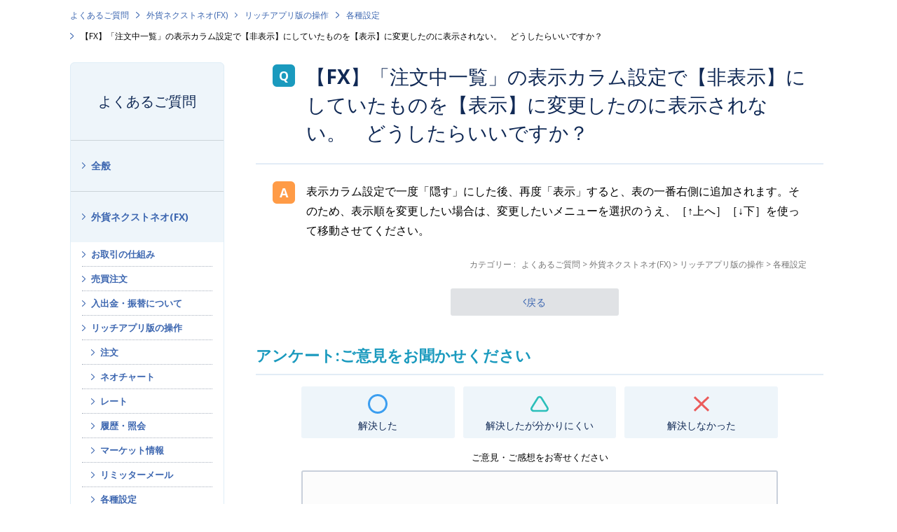

--- FILE ---
content_type: text/html; charset=utf-8
request_url: https://faq.gaitame.com/faq/show/222?back=front%2Fcategory%3Ashow&category_id=114&page=5&site_domain=default&sort=sort_access&sort_order=desc
body_size: 7491
content:
<!DOCTYPE html PUBLIC "-//W3C//DTD XHTML 1.0 Transitional//EN" "http://www.w3.org/TR/xhtml1/DTD/xhtml1-transitional.dtd">
<html xmlns="http://www.w3.org/1999/xhtml" lang="ja" xml:lang="ja">
  <head>
 <meta http-equiv="content-type" content="text/html; charset=UTF-8" />
    <meta http-equiv="X-UA-Compatible" content="IE=edge,chrome=1" />
    <meta http-equiv="Pragma" content="no-cache"/>
    <meta http-equiv="Cache-Control" content="no-cache"/>
    <meta http-equiv="Expires" content="0"/>
    <meta name="description" content="表示カラム設定で一度「隠す」にした後、再度「表示」すると、表の一番右側に追加されます。そのため、表示順を変更したい場合は、変更したいメニューを選択のうえ、［↑上へ］［↓下］を使って移動させてください。" />
    <meta name="keywords" content="各種設定,リッチアプリ版の操作,外貨ネクストネオ(FX),トレール,1lot,1ロット,スリッページ,両建,両建て,祝日,指値,通貨ペア,スワップ,スワップポイント,平均足,税金,成行,確定申告,スーパーボリンジャー,バイナリーオプション,経費,取引時間,レバレッジ,口座開設,チャート,1pips,スキャルピング,IFD,OCO,IFO,FX,保証金,ロスカット,CFD,株価指数,指数,らくつむ,FX積立,03-6625-8805,取引審査グループ" />
    <meta name="csrf-param" content="authenticity_token" />
<meta name="csrf-token" content="6G74UO-gZdE4amRW2QRgYR36UBoe-N8ndbfo6-dePsAKUmZ71KwEv0GJ88GSORUi5GlePoqk7r4UVKfybHuDPQ" />
    <script src="/assets/application_front_pc-70829ab258f817609cf7b092652328b6cc107d834757186420ba06bcb3c507c9.js"></script>
<script src="/assets/calendar/calendar-ja-da58e63df1424289368016b5077d61a523d45dd27a7d717739d0dbc63fa6a683.js"></script>
<script>jQuery.migrateMute = true;</script>
<script src="/assets/jquery-migrate-3.3.2.min-dbdd70f5d90839a3040d1cbe135a53ce8f7088aa7543656e7adf9591fa3782aa.js"></script>
<link rel="stylesheet" href="/assets/application_front_pc-7cab32363d9fbcfee4c18a6add9fe66228e2561d6fe655ed3c9a039bf433fbd8.css" media="all" />
<link href="/stylesheets/style.css?vhr9D6m9ihE40WkndIEcHq_Hthokhc4e5ajnslZStCBcJmMkkrHrf0Ey_rA_vGldVlS4PrDZ_4eES6ir3XcJ3Q" media="all" rel="stylesheet" type="text/css" />
<link rel="stylesheet" href="https://faq.gaitame.com/css/style.css?site_id=-1" media="all" />
<link rel="stylesheet" href="https://faq.gaitame.com/css/style.css?site_id=1" media="all" />
<!-- Google Tag Manager -->
<script>(function(w,d,s,l,i){w[l]=w[l]||[];w[l].push({'gtm.start':
new Date().getTime(),event:'gtm.js'});var f=d.getElementsByTagName(s)[0],
j=d.createElement(s),dl=l!='dataLayer'?'&l='+l:'';j.async=true;j.src=
'https://www.googletagmanager.com/gtm.js?id='+i+dl;f.parentNode.insertBefore(j,f);
})(window,document,'script','dataLayer','GTM-5ZCQWJ6');</script>
<!-- End Google Tag Manager -->

<!-- ■共通タグ --> 
<!-- EBiS tag version4.10 start -->
<script type="text/javascript">
    (function(a,d,e,b,i,s){ window[i]=window[i]||[];var f=function(a,d,e,b,i,s){
        var o=a.getElementsByTagName(d)[0],h=a.createElement(d),t='text/javascript';
        h.type=t;h.async=e;h.onload=function(){ window[i].init(
            { argument:s, auto:true }
        );};h._p=o;return h;},h=f(a,d,e,b,i,s),l='//taj',j=b+s+'/cmt.js';h.src=l+'1.'+j;
        h._p.parentNode.insertBefore(h,h._p);h.onerror=function(k){k=f(a,d,e,b,i,s);
        k.src=l+'2.'+j;k._p.parentNode.insertBefore(k,k._p);};
    })(document,'script',true,'ebis.ne.jp/','ebis','mhYPS00w');
</script>
<!-- EBiS tag end -->

<script>
function header() {
  $.ajax({
    url: '/usr/file/attachment/header.html',
    dataType: 'html',
    success: function(data) {
      $('#okw_wrapper').prepend(data);
    }
  });
};
header();
function footer() {
  $.ajax({
    url: '/usr/file/attachment/footer.html',
    dataType: 'html',
    success: function(data) {
      $('footer').prepend(data);
    }
  });
};
footer();

let element = $('body');
element.attr('id', 'anchor-body');

</script>

<script src="https://www.gaitame.com/assets/js/main.js?202304" defer></script>
<link rel='shortcut icon' href='/usr/favicon/images/J8odQATR13eTJz9M.png?site_domain=default'>
<link rel='icon' href='/usr/favicon/images/J8odQATR13eTJz9M.png?site_domain=default'>
    
    <title>【FX】「注文中一覧」の表示カラム設定で【非表示】にしていたものを【表示】に変更したのに表示されない | 外為どっとコム</title>
    
  </head>
  <body class="lang_size_medium" id="faq_show">
    
    <a name="top"></a>
    <div id="okw_wrapper">
<!-- Google Tag Manager (noscript) -->
<noscript><iframe src="https://www.googletagmanager.com/ns.html?id=GTM-5ZCQWJ6"
height="0" width="0" style="display:none;visibility:hidden"></iframe></noscript>
<!-- End Google Tag Manager (noscript) -->
      <div id="okw_contents">
        <div id="okw_contents_base">
          <div id="okw_contents_inner" class="clearfix">
            <div id="okw_sub_header" class="clearfix">
              <div id="login_user_name"></div>
              <ul id="fontCol" class="flo_r">
                  <li class="okw_txt">文字サイズ変更</li>
  <li class="fntSml fntSml_ja">
    <a update_flash_color="#d4e0e8" data-remote="true" href="/front/font_size?font_type=small&amp;site_domain=default">S</a>
  </li>
  <li class="fntMidOn fntMidOn_ja">
    <a update_flash_color="#d4e0e8" data-remote="true" href="/front/font_size?font_type=middle&amp;site_domain=default">M</a>
  </li>
  <li class="fntBig fntBig_ja">
    <a update_flash_color="#d4e0e8" data-remote="true" href="/front/font_size?font_type=large&amp;site_domain=default">L</a>
  </li>

              </ul>
              <ul class="okw_bread">
  <li class="okw_bread_list"><a href="/category/show/254?site_domain=default">よくあるご質問</a><span>&nbsp;&gt;&nbsp;</span><a href="/category/show/109?site_domain=default">外貨ネクストネオ(FX)</a><span>&nbsp;&gt;&nbsp;</span><a href="/category/show/114?site_domain=default">リッチアプリ版の操作</a><span>&nbsp;&gt;&nbsp;</span><a href="/category/show/141?site_domain=default">各種設定</a><span>&nbsp;&gt;&nbsp;</span><span>【FX】「注文中一覧」の表示カラム設定で【非表示】にしていたものを【表示】に変更したのに表示されない。　どうしたらいいですか？</span></li>
</ul>
            
            </div>
            
<div id="okw_side" class="flo_l"><div class="colArea clearfix"><div class="oneCol okw_parts_category_tree"><div id="category_tree" class="category_tree">
  <div class="ttl_col"><h2 class="ttl_bg"><span class="icocate_tree">よくあるご質問</span></h2></div>
  
  
  
  <ul id="tree_254" class="category_level_0">
    
  
  <li id="tree_icon_2" class="category_close">
    <div class="category_on cate_pull_inert_bg">
      <a class="pm_icon flo_l" child_url="/category/tree_open/2?node=1&amp;site_domain=default&amp;tag_id=tree_icon_2" js_effect_time="500" self_tag_id="tree_icon_2" tree_open="true" href="/category/show/2?site_domain=default">/category/show/2?site_domain=default</a><a href="/category/show/2?site_domain=default">全般</a>
    </div>
    
  </li>

  
  <li id="tree_icon_109" class="category_open">
    <div class="category_on cate_pull_inert_bg">
      <a class="pm_icon flo_l" child_url="#" js_effect_time="500" self_tag_id="tree_icon_109" tree_open="true" href="/category/show/109?site_domain=default">/category/show/109?site_domain=default</a><a href="/category/show/109?site_domain=default">外貨ネクストネオ(FX)</a>
    </div>
    
  <ul id="tree_109" class="category_level_1">
    
  
  <li id="tree_icon_111" class="category_close">
    <div class="category_on cate_pull_inert_bg">
      <a class="pm_icon flo_l" child_url="/category/tree_open/111?node=2&amp;site_domain=default&amp;tag_id=tree_icon_111" js_effect_time="500" self_tag_id="tree_icon_111" tree_open="true" href="/category/show/111?site_domain=default">/category/show/111?site_domain=default</a><a href="/category/show/111?site_domain=default">お取引の仕組み</a>
    </div>
    
  </li>

  
  <li id="tree_icon_112" class="category_close">
    <div class="category_on cate_pull_inert_bg">
      <a class="pm_icon flo_l" child_url="/category/tree_open/112?node=2&amp;site_domain=default&amp;tag_id=tree_icon_112" js_effect_time="500" self_tag_id="tree_icon_112" tree_open="true" href="/category/show/112?site_domain=default">/category/show/112?site_domain=default</a><a href="/category/show/112?site_domain=default">売買注文</a>
    </div>
    
  </li>

  
  <li id="tree_icon_113" class="category_close">
    <div class="category_on cate_pull_inert_bg">
      <a class="pm_icon flo_l" child_url="/category/tree_open/113?node=2&amp;site_domain=default&amp;tag_id=tree_icon_113" js_effect_time="500" self_tag_id="tree_icon_113" tree_open="true" href="/category/show/113?site_domain=default">/category/show/113?site_domain=default</a><a href="/category/show/113?site_domain=default">入出金・振替について</a>
    </div>
    
  </li>

  
  <li id="tree_icon_114" class="category_open">
    <div class="category_on cate_pull_inert_bg">
      <a class="pm_icon flo_l" child_url="#" js_effect_time="500" self_tag_id="tree_icon_114" tree_open="true" href="/category/show/114?site_domain=default">/category/show/114?site_domain=default</a><a href="/category/show/114?site_domain=default">リッチアプリ版の操作</a>
    </div>
    
  <ul id="tree_114" class="category_level_2">
    
  
  <li id="tree_icon_135" >
    <div class="category_none cate_pull_inert_bg">
      <a href="/category/show/135?site_domain=default">注文</a>
    </div>
    
  </li>

  
  <li id="tree_icon_136" >
    <div class="category_none cate_pull_inert_bg">
      <a href="/category/show/136?site_domain=default">ネオチャート</a>
    </div>
    
  </li>

  
  <li id="tree_icon_137" >
    <div class="category_none cate_pull_inert_bg">
      <a href="/category/show/137?site_domain=default">レート</a>
    </div>
    
  </li>

  
  <li id="tree_icon_138" >
    <div class="category_none cate_pull_inert_bg">
      <a href="/category/show/138?site_domain=default">履歴・照会</a>
    </div>
    
  </li>

  
  <li id="tree_icon_139" >
    <div class="category_none cate_pull_inert_bg">
      <a href="/category/show/139?site_domain=default">マーケット情報</a>
    </div>
    
  </li>

  
  <li id="tree_icon_140" >
    <div class="category_none cate_pull_inert_bg">
      <a href="/category/show/140?site_domain=default">リミッターメール</a>
    </div>
    
  </li>

  
  <li id="tree_icon_141" >
    <div class="category_none category_select cate_pull_inert_bg">
      <a href="/category/show/141?site_domain=default">各種設定</a>
    </div>
    
  </li>

  
  <li id="tree_icon_142" >
    <div class="category_none cate_pull_inert_bg">
      <a href="/category/show/142?site_domain=default">その他</a>
    </div>
    
  </li>

  </ul>




  </li>

  
  <li id="tree_icon_115" class="category_close">
    <div class="category_on cate_pull_inert_bg">
      <a class="pm_icon flo_l" child_url="/category/tree_open/115?node=2&amp;site_domain=default&amp;tag_id=tree_icon_115" js_effect_time="500" self_tag_id="tree_icon_115" tree_open="true" href="/category/show/115?site_domain=default">/category/show/115?site_domain=default</a><a href="/category/show/115?site_domain=default">Webブラウザ版の操作</a>
    </div>
    
  </li>

  
  <li id="tree_icon_116" class="category_close">
    <div class="category_on cate_pull_inert_bg">
      <a class="pm_icon flo_l" child_url="/category/tree_open/116?node=2&amp;site_domain=default&amp;tag_id=tree_icon_116" js_effect_time="500" self_tag_id="tree_icon_116" tree_open="true" href="/category/show/116?site_domain=default">/category/show/116?site_domain=default</a><a href="/category/show/116?site_domain=default">モバイルに関して</a>
    </div>
    
  </li>

  
  <li id="tree_icon_117" class="category_close">
    <div class="category_on cate_pull_inert_bg">
      <a class="pm_icon flo_l" child_url="/category/tree_open/117?node=2&amp;site_domain=default&amp;tag_id=tree_icon_117" js_effect_time="500" self_tag_id="tree_icon_117" tree_open="true" href="/category/show/117?site_domain=default">/category/show/117?site_domain=default</a><a href="/category/show/117?site_domain=default">サービス・機能</a>
    </div>
    
  </li>

  
  <li id="tree_icon_118" class="category_close">
    <div class="category_on cate_pull_inert_bg">
      <a class="pm_icon flo_l" child_url="/category/tree_open/118?node=2&amp;site_domain=default&amp;tag_id=tree_icon_118" js_effect_time="500" self_tag_id="tree_icon_118" tree_open="true" href="/category/show/118?site_domain=default">/category/show/118?site_domain=default</a><a href="/category/show/118?site_domain=default">お困りのお客様</a>
    </div>
    
  </li>

  
  <li id="tree_icon_119" class="category_close">
    <div class="category_on cate_pull_inert_bg">
      <a class="pm_icon flo_l" child_url="/category/tree_open/119?node=2&amp;site_domain=default&amp;tag_id=tree_icon_119" js_effect_time="500" self_tag_id="tree_icon_119" tree_open="true" href="/category/show/119?site_domain=default">/category/show/119?site_domain=default</a><a href="/category/show/119?site_domain=default">取引環境</a>
    </div>
    
  </li>

  
  <li id="tree_icon_120" class="category_close">
    <div class="category_on cate_pull_inert_bg">
      <a class="pm_icon flo_l" child_url="/category/tree_open/120?node=2&amp;site_domain=default&amp;tag_id=tree_icon_120" js_effect_time="500" self_tag_id="tree_icon_120" tree_open="true" href="/category/show/120?site_domain=default">/category/show/120?site_domain=default</a><a href="/category/show/120?site_domain=default">税金・確定申告</a>
    </div>
    
  </li>

  
  <li id="tree_icon_121" class="category_close">
    <div class="category_on cate_pull_inert_bg">
      <a class="pm_icon flo_l" child_url="/category/tree_open/121?node=2&amp;site_domain=default&amp;tag_id=tree_icon_121" js_effect_time="500" self_tag_id="tree_icon_121" tree_open="true" href="/category/show/121?site_domain=default">/category/show/121?site_domain=default</a><a href="/category/show/121?site_domain=default">その他</a>
    </div>
    
  </li>

  </ul>




  </li>

  
  <li id="tree_icon_256" class="category_close">
    <div class="category_on cate_pull_inert_bg">
      <a class="pm_icon flo_l" child_url="/category/tree_open/256?node=1&amp;site_domain=default&amp;tag_id=tree_icon_256" js_effect_time="500" self_tag_id="tree_icon_256" tree_open="true" href="/category/show/256?site_domain=default">/category/show/256?site_domain=default</a><a href="/category/show/256?site_domain=default">らくらくFX積立(FX積立)</a>
    </div>
    
  </li>

  
  <li id="tree_icon_427" class="category_close">
    <div class="category_on cate_pull_inert_bg">
      <a class="pm_icon flo_l" child_url="/category/tree_open/427?node=1&amp;site_domain=default&amp;tag_id=tree_icon_427" js_effect_time="500" self_tag_id="tree_icon_427" tree_open="true" href="/category/show/427?site_domain=default">/category/show/427?site_domain=default</a><a href="/category/show/427?site_domain=default">CFDネクスト(CFD)</a>
    </div>
    
  </li>

  
  <li id="tree_icon_174" class="category_close">
    <div class="category_on cate_pull_inert_bg">
      <a class="pm_icon flo_l" child_url="/category/tree_open/174?node=1&amp;site_domain=default&amp;tag_id=tree_icon_174" js_effect_time="500" self_tag_id="tree_icon_174" tree_open="true" href="/category/show/174?site_domain=default">/category/show/174?site_domain=default</a><a href="/category/show/174?site_domain=default">外貨ネクストバイナリー(BO)</a>
    </div>
    
  </li>

  </ul>









</div>
</div><div class="oneCol okw_parts_usr_9"><div class="g-side-links">
  <h4 class="g-side-links__title">関連コンテンツ</h4>

  <ul class="g-side-links__list">
    <li class="g-side-links__item"><a class="c-arrowhead" href="https://www.gaitame.com/support/ask.html">お問い合わせ</a></li>
    <li class="g-side-links__item"><a class="c-arrowhead" href="https://www.gaitame.com/support/kshinkoku/">FXの税金と確定申告</a></li>
    <li class="g-side-links__item"><a class="c-arrowhead" href="https://www.gaitame.com/support/pcs.html">パソコン出張サポートサービス</a></li>
  </ul>
</div></div></div></div><div id="okw_center" class="okw_side flo_r"><div class="colArea clearfix"><div class="oneCol okw_main_faq">    <!-- FAQ_CONTENTS_AREA -->
    <div class="faq_qstInf_col clearfix">
    <ul class="siteLink">
        <li class="preLink">
            <a title="戻る" href="/category/show/114?page=5&amp;site_domain=default&amp;sort=sort_access&amp;sort_order=desc">戻る</a>
        </li>
    </ul>
  <ul class="faq_dateNo flo_r">
    <li class="faq_no">No&nbsp;:&nbsp;222</li>
      <li class="faq_date">公開日時&nbsp;:&nbsp;2020/12/09 16:09</li>
      <li class="faq_date">更新日時&nbsp;:&nbsp;2020/12/10 10:30</li>
        <li class="faq_print">
          <span class="icoPrint">
              <a target="_blank" href="/print/faq/222?category_id=114&amp;site_domain=default">印刷</a>
          </span>
        </li>
  </ul>
</div>
<span class="mark_area"></span>

<script type='text/javascript'>
    //<![CDATA[
    $(function() {
        $("#faq_tag_search_return_button").click(function () {
            const keywordTagsJ = JSON.stringify()
            const faqId = `${}`
            faq_popup_close_log(keywordTagsJ, faqId);
            window.close();
            return false;
        });
    });
    //]]>
</script>

<h2 class="faq_qstCont_ttl"><span class="icoQ">【FX】「注文中一覧」の表示カラム設定で【非表示】にしていたものを【表示】に変更したのに表示されない。　どうしたらいいですか？</span></h2>
<div class="faq_qstCont_col">
  <dl class="faq_cate_col clearfix">
    <dt>カテゴリー&nbsp;:&nbsp;</dt>
    <dd>
      <ul>
          <li class="clearfix">
            <a href="/category/show/254?site_domain=default">よくあるご質問</a><span>&nbsp;&gt;&nbsp;</span><a href="/category/show/109?site_domain=default">外貨ネクストネオ(FX)</a><span>&nbsp;&gt;&nbsp;</span><a href="/category/show/114?site_domain=default">リッチアプリ版の操作</a><span>&nbsp;&gt;&nbsp;</span><a href="/category/show/141?site_domain=default">各種設定</a>
          </li>
      </ul>
    </dd>
  </dl>
</div>
<h2 class="faq_ans_bor faq_ans_ttl">
    <span class="icoA">回答</span>
</h2>
<div class="faq_ans_col">
  <div id="faq_answer_contents" class="faq_ansCont_txt clearfix">
    <div>表示カラム設定で一度「隠す」にした後、再度「表示」すると、表の一番右側に追加されます。そのため、表示順を変更したい場合は、変更したいメニューを選択のうえ、［&uarr;上へ］［&darr;下］を使って移動させてください。</div>

  </div>
  
</div>

<script type="text/javascript">
$(function() {
  function resetFaqCountFlag() {
    window.__faq_countup_sent__ = false;
  }

  function countUpOnce() {
    // すでに送信済みならスキップ
    if (window.__faq_countup_sent__) return;
    window.__faq_countup_sent__ = true;

    fetch("/faq/countup?site_domain=default", {
      method: "POST",
      headers: {
        "Content-Type": "application/json",
        "X-CSRF-Token": $('meta[name=csrf-token]').attr('content'),
        "X-Requested-With": "XMLHttpRequest"
      },
      body: JSON.stringify({
        faq_id: "222",
        category_id: "141"
      })
    });
  }

  countUpOnce();

  // PC タグ検索 個別のモーダルを閉じる場合
  $("#faq_show .faq_tag_search_return_button").on("click", function() {
    resetFaqCountFlag();
  });
  // PC タグ検索 全てのモーダルを閉じる場合
  $("#faq_show .faq_tag_search_close_button").on("click", function() {
    resetFaqCountFlag();
  });

  // スマホ タグ検索
  $('.faq_tag_modal_close_btn').on("click", function() {
    resetFaqCountFlag();
  });

  // PC スーパーアシスタント Colorboxモーダルを閉じる場合
  $(document).on("cbox_closed", function() {
    resetFaqCountFlag();
  });

  // スマホ スーパーアシスタント FAQ詳細から戻る場合
  $("#toggle_preview_faq").on("click", function() {
    resetFaqCountFlag();
  });
});
</script>


    <!-- /FAQ_CONTENTS_AREA -->


</div></div><div class="colArea clearfix"><div class="oneCol okw_parts_enquete">  <div class="okw_enquete_area">
    <h2 class="questioner_ttl" id="enquete_form_message">アンケート:ご意見をお聞かせください</h2>
    <div class="questioner_col">
      <form id="enquete_form" update_flash_color="#d4e0e8" action="/faq/new_faq_enquete_value?site_domain=default" accept-charset="UTF-8" data-remote="true" method="post"><input type="hidden" name="authenticity_token" value="n7JGFOeiOgVcRF1AsCiAU_rU8p4XyJ2q9IVDegpnlVydKClDEt331fIq4RLjeHPjnDyAlwFFs6zcVcKZk46kMQ" autocomplete="off" />
        <ul class="faq_form_list">
          <input value="222" autocomplete="off" type="hidden" name="faq_enquete_value[faq_id]" id="faq_enquete_value_faq_id" />
          <input value="114" autocomplete="off" type="hidden" name="faq_enquete_value[category_id]" id="faq_enquete_value_category_id" />
          
            <li>
                  <input type="radio" value="1" checked="checked" name="faq_enquete_value[enquete_id]" id="faq_enquete_value_enquete_id_1" />
              <label for="faq_enquete_value_enquete_id_1">解決した</label>
            </li>
            <li>
                  <input type="radio" value="2" name="faq_enquete_value[enquete_id]" id="faq_enquete_value_enquete_id_2" />
              <label for="faq_enquete_value_enquete_id_2">解決したが分かりにくい</label>
            </li>
            <li>
                  <input type="radio" value="3" name="faq_enquete_value[enquete_id]" id="faq_enquete_value_enquete_id_3" />
              <label for="faq_enquete_value_enquete_id_3">解決しなかった</label>
            </li>
        </ul>
          <div class="questioner_txt_col">
            <span class="questioner_sub_msg">ご意見・ご感想をお寄せください</span>
                <textarea cols="70" rows="2" class="questioner_txt" name="faq_enquete_value[comment]" id="faq_enquete_value_comment">
</textarea>
            <span class="questioner_description">お問い合わせを入力されましてもご返信はいたしかねます</span>
          </div>
        <div class="questioner_submit_btn">
          <input type="submit" name="commit" value="送信する" id="enquete_form_button" class="questioner_btn" />
        </div>
<input type="hidden" name="site_domain" value="default" /></form>    </div>
  </div>

</div></div><div class="colArea clearfix"><div class="oneCol okw_parts_faq_relations">  <span class="spinner"></span>

  <script type="text/javascript">
      $.ajax({
          type: 'GET',
          url: '/custom_part/faq_relations?category_id=141&id=222&site_domain=default&split=false',
          dataType: 'html',
          success: function(data) {
              $('.okw_parts_faq_relations').html(data)
          }
      });
  </script>
</div></div><div class="colArea clearfix"><div class="oneCol okw_parts_usr_7"><svg xmlns="http://www.w3.org/2000/svg" aria-hidden="true" class="u-screen-reader">
  <symbol id="faq-order" viewBox="0 0 20.46 15.98"><path d="M11.38,5.73l-.49-.49a.53.53,0,0,1,0-.75h0L15.22.15a.53.53,0,0,1,.75,0h0l4.34,4.34a.53.53,0,0,1,0,.75h0l-.5.49a.54.54,0,0,1-.76,0h0L16.49,3v12.4A.54.54,0,0,1,16,16h-.71a.55.55,0,0,1-.54-.53h0V3L12.15,5.73a.55.55,0,0,1-.76,0Z" fill="#102955"/><path d="M.65,10.24l-.49.5a.53.53,0,0,0,0,.75h0l4.33,4.34a.53.53,0,0,0,.75,0h0l4.34-4.34a.54.54,0,0,0,0-.75h0l-.5-.5a.55.55,0,0,0-.76,0h0L5.76,12.94V.54A.54.54,0,0,0,5.23,0H4.51A.54.54,0,0,0,4,.54H4v12.4L1.42,10.25a.55.55,0,0,0-.76,0Z" fill="#9aa4b3"/></symbol>

  <symbol id="faq-circle" viewBox="0 0 28 28"><path d="M14,3a11.05,11.05,0,1,0,7.88,3.33l-.1-.11A10.92,10.92,0,0,0,14,3m0-3A14,14,0,1,1,0,14,14,14,0,0,1,14,0Z" fill="#3c9ef0"/></symbol>

  <symbol id="faq-triangle" viewBox="0 0 29.85 26.18"><path d="M14.92,3a2,2,0,0,0-1.69,1L3.29,20.13A2,2,0,0,0,4,22.88a2.06,2.06,0,0,0,1,.3H24.85a2,2,0,0,0,1.7-3.05L16.62,4a2,2,0,0,0-1.7-1m0-3a5,5,0,0,1,4.27,2.39l9.92,16.17a5,5,0,0,1-1.64,6.88,5.06,5.06,0,0,1-2.62.74H5a5,5,0,0,1-5-5,4.94,4.94,0,0,1,.74-2.62L10.66,2.38A5,5,0,0,1,14.92,0Z" fill="#2bbfba"/></symbol>

  <symbol id="faq-cross" viewBox="0 0 23.05 22.58"><path d="M1.5,22.58A1.5,1.5,0,0,1,.45,20L20.5.43a1.5,1.5,0,0,1,2.1,2.14l-20,19.58A1.48,1.48,0,0,1,1.5,22.58Z" fill="#eb5b5b"/><path d="M21.55,22.58a1.48,1.48,0,0,1-1.05-.43L.45,2.57A1.5,1.5,0,0,1,2.55.43L22.59,20a1.5,1.5,0,0,1-1,2.57Z" fill="#eb5b5b"/></symbol>
</svg>  
        <h3 class="c-heading-2">おすすめコンテンツ</h3>
        <ul class="c-recommends">
  <li class="c-recommend">
    <a class="c-recommend__grid" href="https://www.gaitame.com/service/reason.html">
       <picture class="c-recommend__pic">
        <img class="c-recommend__thumb" src="https://www.gaitame.com/assets/recommend-reason.png" alt="" width="350" height="177" loading="lazy">
      </picture>

      <div class="c-recommend__body">
        <div class="c-recommend__title">外為どっとコムが選ばれる理由</div>
        <p class="c-recommend__desc">「お客様第一主義」のもと、FXの初心者にも経験者にも選ばれる理由をご紹介します。</p>
      </div><!-- c-recommend__body -->
    </a>
  </li>

  <li class="c-recommend">
    <a class="c-recommend__grid" href="https://www.gaitame.com/service/fx/demo/">
      <picture class="c-recommend__pic">
        <img class="c-recommend__thumb" src="https://www.gaitame.com/assets/recommend-service_fx_demo.png" alt="" width="350" height="177" loading="lazy">
      </picture>

      <div class="c-recommend__body">
        <div class="c-recommend__title">FXデモトレード</div>
        <p class="c-recommend__desc">FXのお試しとしてデモツールをご用意。リッチアプリ版、スマホアプリ版をご用意。</p>
      </div><!-- c-recommend__body -->
    </a>
  </li>

  <li class="c-recommend">
    <a class="c-recommend__grid" href="https://www.gaitame.com/media/">
      <picture class="c-recommend__pic">
        <img class="c-recommend__thumb" src="https://www.gaitame.com//assets/recommend-media.png" alt="" width="350" height="177" loading="lazy">
      </picture>

      <div class="c-recommend__body">
        <div class="c-recommend__title">マネ育チャンネル</div>
        <p class="c-recommend__desc">初心者から中上級者まで、最新の市場動向やFXレポートが読めるFX専門メディア</p>
      </div><!-- c-recommend__body -->
    </a>
  </li>
</ul></div></div><p class="topLink"><a href="#top">TOPへ</a></p></div>
<script type="text/javascript">
$(function() {
  function resetFaqCountFlag() {
    window.__faq_countup_sent__ = false;
  }

  function countUpOnce() {
    // すでに送信済みならスキップ
    if (window.__faq_countup_sent__) return;
    window.__faq_countup_sent__ = true;

    fetch("/faq/countup?site_domain=default", {
      method: "POST",
      headers: {
        "Content-Type": "application/json",
        "X-CSRF-Token": $('meta[name=csrf-token]').attr('content'),
        "X-Requested-With": "XMLHttpRequest"
      },
      body: JSON.stringify({
        faq_id: "222",
        category_id: "141"
      })
    });
  }

  countUpOnce();

  // PC タグ検索 個別のモーダルを閉じる場合
  $("#faq_show .faq_tag_search_return_button").on("click", function() {
    resetFaqCountFlag();
  });
  // PC タグ検索 全てのモーダルを閉じる場合
  $("#faq_show .faq_tag_search_close_button").on("click", function() {
    resetFaqCountFlag();
  });

  // スマホ タグ検索
  $('.faq_tag_modal_close_btn').on("click", function() {
    resetFaqCountFlag();
  });

  // PC スーパーアシスタント Colorboxモーダルを閉じる場合
  $(document).on("cbox_closed", function() {
    resetFaqCountFlag();
  });

  // スマホ スーパーアシスタント FAQ詳細から戻る場合
  $("#toggle_preview_faq").on("click", function() {
    resetFaqCountFlag();
  });
});
</script>


          </div>
        </div>
      </div>
<footer></footer>      <div id="okw_footer_default" class="clearfix">
        <p id="okw_logo_footer" class="flo_r logo_footer">
          <a href="https://aisaas.pkshatech.com/faq/" target="_blank">PKSHA FAQ logo</a>
        </p>
      </div>
    </div>


  </body>
</html>


--- FILE ---
content_type: text/html; charset=utf-8
request_url: https://faq.gaitame.com/custom_part/faq_relations?category_id=141&id=222&site_domain=default&split=false
body_size: 713
content:
    <div class="ttl_col"><h2 class="ttl_bg"><span class="icoFaq">関連するよくあるご質問</span></h2></div>
    <ul class="faq_relate_list">
        <li class="faq_list_bg1 Q_sml">
          <a title="各取引口座で発生した損益を合算した帳票はありますか？（確定申告などに利用したい）" href="/faq/show/111?category_id=141&amp;site_domain=default">各取引口座で発生した損益を合算した帳票はありますか？（確定申告などに利用したい）</a>
        </li>
        <li class="faq_list_bg2 Q_sml">
          <a title="オプションのリスクについて(17)" href="/faq/show/444?category_id=141&amp;site_domain=default">オプションのリスクについて(17)</a>
        </li>
        <li class="faq_list_bg1 Q_sml">
          <a title="【FX】PDFファイルのレポート、帳票等が見れないのですが、どうしたらよいですか？" href="/faq/show/333?category_id=141&amp;site_domain=default">【FX】PDFファイルのレポート、帳票等が見れないのですが、どうしたらよいですか？</a>
        </li>
        <li class="faq_list_bg2 Q_sml">
          <a title="「セキュリティパスコード」を登録するためのワンタイムパスワードのメールが受信できない" href="/faq/show/2226?category_id=141&amp;site_domain=default">「セキュリティパスコード」を登録するためのワンタイムパスワードのメールが受信できない</a>
        </li>
        <li class="faq_list_bg1 Q_sml">
          <a title="【FX】スワップポイントの付与金額に小数点が発生した場合は付与されますか？" href="/faq/show/2333?category_id=141&amp;site_domain=default">【FX】スワップポイントの付与金額に小数点が発生した場合は付与されますか？</a>
        </li>
    </ul>

